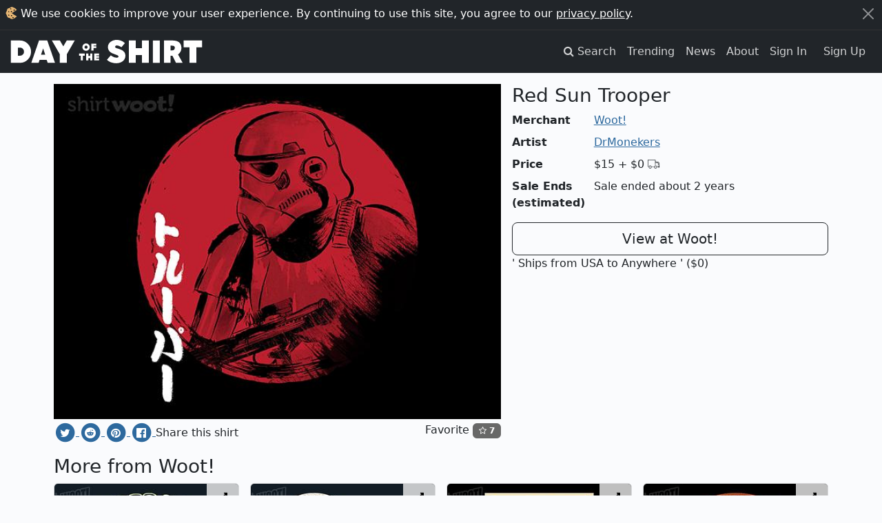

--- FILE ---
content_type: text/html; charset=utf-8
request_url: https://dayoftheshirt.com/shirts/191911/red-sun-trooper-woot
body_size: 8366
content:
<!DOCTYPE html>
<html lang='en'>
  <head>
    <meta charset='utf-8'>
    <meta http-equiv='X-UA-Compatible' content='IE=edge'>
    <meta name='viewport' content='width=device-width, initial-scale=1'>

    <title>Red Sun Trooper from Woot! | Day of the Shirt</title>

      <link rel="preconnect" href="https://media2.dayoftheshirt.com">

    <link rel="preload" as="font" type="font/woff" href="https://dayoftheshirt.com/assets/icomoon-74306167f10a546ca93102acf156576c48838ba593c2cfb2ef699719188965d7.woff" crossorigin="true">
    <link rel="preload" as="font" type="font/woff2" href="https://dayoftheshirt.com/assets/fontawesome-webfont-fa79d127baca4558a0b973f5f514b90fc5ef43314c41095f5cb285ffaa0a4029.woff2" crossorigin="true">

    <link rel="stylesheet" href="/assets/application-aba4938ab303cecf15cf0e9f240f2320212940131dea1c7566bb40d924c746d4.css" media="all" />
    
    <script src="/vite/assets/application-CYFQpcwc.js" crossorigin="anonymous" type="module"></script>

    <link href='/favicon.ico' rel='shortcut icon' type='image/vnd.microsoft.icon'>
    <link href='/apple-touch-icon.png' rel='apple-touch-icon' type='image/png'>

    <meta name='description' content="Red Sun Trooper is sold by Woot! for $15 plus $0 shipping. Day of the Shirt collects daily and weekly t-shirt sales from across the Internet and aggregates them all in one place. Updated every hour, refreshed every day.">

      <link rel="canonical" href="https://dayoftheshirt.com/shirts/191911/red-sun-trooper-woot">

    
<meta property="og:site_name" content="Day of the Shirt">
<meta property="og:title" content="Red Sun Trooper from Woot! | Day of the Shirt">
<meta property="og:description" content="Red Sun Trooper is sold by Woot! for $15 plus $0 shipping. Day of the Shirt collects daily and weekly t-shirt sales from across the Internet and aggregates them all in one place. Updated every hour, refreshed every day.">
<meta property="og:type" content="article">
<meta property="og:url" content="https://dayoftheshirt.com/shirts/191911/red-sun-trooper-woot">
  <meta property="og:image" content="https://media2.dayoftheshirt.com/uobwlnnhn74ua0jc3zksx724ll3m/red-sun-trooper-woot.jpg">
<meta property="fb:admins" content="727105564">
<meta property="fb:app_id" content="105814649543850">

      <meta property="twitter:card" content="photo">
  <meta property="twitter:site" content="@dayoftheshirt">
  <meta property="twitter:title" content="Red Sun Trooper">
  <meta property="twitter:image" content="https://media2.dayoftheshirt.com/uobwlnnhn74ua0jc3zksx724ll3m/red-sun-trooper-woot.jpg">

    <meta name='p:domain_verify' content='6b4c1712068cd3a95929cd9bbacd7200'>

    <meta name="csrf-param" content="authenticity_token" />
<meta name="csrf-token" content="K3uHgstqeocjOpLK94o6Qf3_m6oVHteAwbqS8nk79tcm37Q12d7txUSSaVMXjHk6DObVXy9RMXKkdSe07tojkA" />

    


    
  </head>

  <body data-controller="modal favorites local-time time-ago"
        data-favorites-shirt-ids-value="[]"
        data-favorites-shirt-counts-value="{&quot;191911&quot;:7,&quot;213158&quot;:2,&quot;213139&quot;:1,&quot;213138&quot;:8,&quot;213137&quot;:1}">
    <div id="rack-mini-profiler-container" class="rr-block"></div>
      <script>
    window.setCookie = function (cname, cvalue, exyears) {
      var d, expires;
      d = new Date();
      d.setTime(d.getTime() + (exyears * 365 * 24 * 60 * 60 * 1000));
      expires = "expires=" + d.toUTCString();
      return document.cookie = cname + "=" + cvalue + ";" + expires;
    };

    window.acceptCookieNotice = function () {
      var notice_el;
      setCookie('_dayoftheshirt_accepted_cookies', Math.round(new Date().getTime() / 1000), 99);
      notice_el = document.getElementById("cookie-notice");
      return notice_el.parentNode.removeChild(notice_el);
    };
  </script>

  <aside id="cookie-notice" class="cookie-notice">
    <div class="container-xxl">
      <div class="d-flex">
        <div class="flex-grow-1">
          <svg xmlns="http://www.w3.org/2000/svg" width="17" height="18" viewBox="0 0 17 18">
  <g fill="none" transform="rotate(-2 9 9)">
    <path fill="#E4B473" d="M6.073,16.23 C4.968,15.733 3.715,15.743 2.923,14.903 C2.133,14.063 2.112,12.863 1.697,11.79 C1.283,10.716 0.527,9.975 0.527,8.855 C0.527,7.735 1.527,6.62 1.992,5.545 C2.457,4.471 2.335,3.388 3.119,2.605 C3.904,1.822 5.489,1.766 6.605,1.319 C7.72,0.872 8.195,0.026 9.355,0.026 C10.515,0.026 11.649,0.972 12.597,1.319 C13.545,1.667 15.8679694,3.28381674 16.4679694,4.82481674 C15.0139694,5.24081674 9.38268457,9.16424732 9.38268457,9.16424732 C9.38268457,10.0672766 16.4389043,13.7309196 16.1469043,14.0189196 C14.4999367,15.6592228 11.6804353,17.6928772 9.356,17.683 C6.937,17.683 7.178,16.728 6.073,16.23 Z"></path>
    <path fill="#000000" d="M4.75840817,6.03231885 C5.20040817,6.04031885 5.49040817,6.42731885 5.45440817,7.00831885 C5.43240817,7.35031885 5.20740817,7.52531885 4.86940817,7.53531885 C4.44740817,7.54731885 3.99240817,7.10831885 4.00140817,6.71031885 C4.01040817,6.35131885 4.37540817,6.02431885 4.75840817,6.03231885 Z M13.6934372,4.80182784 C13.6034372,5.48782784 13.2014372,5.80182784 12.5904372,5.80682784 C11.9924372,5.81182784 11.7554372,5.38882784 11.7544372,4.86282784 C11.7524372,4.31582784 12.0544372,3.92582784 12.6254372,3.94782784 C13.1664372,3.96882784 13.5774372,4.25782784 13.6934372,4.80182784 Z M11.511,15.85 C11.457,16.165 11.437,16.636 10.948,16.593 C10.038,16.511 9.887,15.963 9.807,15.479 C9.757,15.183 9.858,14.887 10.477,14.909 C11.511,14.943 11.366,15.471 11.511,15.849 L11.511,15.85 Z M9.46954252,12.8890969 C9.41554252,13.2040969 9.39554252,13.6750969 8.90654252,13.6320969 C7.99654252,13.5500969 7.84554252,13.0020969 7.76554252,12.5180969 C7.71554252,12.2220969 7.81654252,11.9260969 8.43554252,11.9480969 C9.46954252,11.9820969 9.32454252,12.5100969 9.46954252,12.8880969 L9.46954252,12.8890969 Z M5.42,12.12 C5.433,12.456 5.344,12.728 4.857,12.726 C4.108,12.721 3.847,12.278 3.763,11.811 C3.703,11.468 3.962,11.046 4.413,11.061 C5.191,11.086 5.274,11.664 5.419,12.121 L5.42,12.12 Z M9.64362935,7.04031936 C9.65862935,7.38631936 9.55862935,7.66731936 9.00562935,7.66431936 C8.15562935,7.65931936 7.86062935,7.20231936 7.76462935,6.72031936 C7.69462935,6.36731936 7.98962935,5.93231936 8.50262935,5.94731936 C9.38362935,5.97331936 9.47862935,6.56931936 9.64262935,7.04031936 L9.64362935,7.04031936 Z M7.093,2.71 C7.103,2.26 7.362,1.942 7.718,1.947 C8.049,1.95 8.462,2.539 8.478,3.024 C8.489,3.411 8.207,3.494 7.922,3.514 C7.464,3.549 7.084,3.16 7.093,2.71 Z"></path>
  </g>
</svg>
          We use cookies to improve your user experience. By continuing to use this site, you agree to our <a href="/privacy">privacy policy</a>.
        </div>
        <div>
          <button class="btn-close btn-close-white" type="button" aria-label="Close" onclick="acceptCookieNotice();" name="dismiss-cookie-notice"></button>
        </div>
      </div>
    </div>
  </aside>


    <script>
      window.app = {
        currentUser: {"isPresent":false,"isAdmin":null,"isBetaGroup":null}
      };
    </script>

    
  <div id="wrap">
      <div class="header">
    <nav class="navbar navbar-site navbar-expand-lg navbar-dark navbar-dark bg-dark" role="navigation">
  <div class="container-xxl">
    <a class="navbar-brand" href="/">
      <svg xmlns="http://www.w3.org/2000/svg" xmlns:xlink="http://www.w3.org/1999/xlink" width="294" height="36" viewBox="0 -1 294 38" version="1.1" id="logo" role="img" aria-labelledby="ab4eikqia9iu56ippgicjhkykb1dxyia" class="img-fluid"><title id="ab4eikqia9iu56ippgicjhkykb1dxyia">Day of the Shirt</title>
  <g id="logo" fill-rule="evenodd">
    <g id="shirt" transform="translate(147.165973, 0.000000)">
      <polygon id="Path" points="145.888033 11.4810412 137.004148 11.4810412 137.004148 35.226548 126.449925 35.226548 126.449925 11.4810412 117.565043 11.4810412 117.565043 0.966683108 145.888033 0.966683108"></polygon>
      <path d="M97.47802,24.404473 L97.47802,35.226827 L87.411622,35.226827 L87.411622,0.9204 L100.322469,0.9204 C102.141394,0.9204 103.880885,1.09596486 105.542841,1.44757297 C107.20575,1.80061622 108.657465,2.39763243 109.898939,3.24244865 C111.139937,4.08726486 112.130261,5.22245676 112.864205,6.64658919 C114.885286,10.5702486 114.450532,16.0472027 111.784931,19.5307541 C110.960137,20.6090189 109.959823,21.5289405 108.978536,22.4584297 C111.119959,26.2931108 113.259479,30.1287486 115.39995,33.9639081 C115.463689,34.0772838 115.977402,35.2273054 116.104879,35.2273054 L105.77972,35.2273054 L100.3981,24.4049514 L97.47802,24.4049514 L97.47802,24.404473 Z M97.47802,16.1787568 L99.36116,16.1787568 C102.479114,16.1787568 104.039279,14.868 104.039279,12.244573 C104.039279,10.9649108 103.641151,10.0799108 102.846323,9.59148649 C102.051495,9.10401892 100.891359,8.85956757 99.36116,8.85956757 L97.47802,8.85956757 L97.47802,16.1787568 L97.47802,16.1787568 Z" id="Shape"></path>
      <polygon id="Path" points="81.032881 35.226548 70.429823 35.226548 70.429823 0.966683108 81.032881 0.966683108"></polygon>
      <polygon id="Path" points="64.237813 35.226548 53.634756 35.226548 53.634756 23.3787101 44.160871 23.3787101 44.160871 35.226548 33.509975 35.226548 33.509975 0.966683108 44.160871 0.966683108 44.160871 12.7158554 53.635752 12.7158554 53.635752 0.966683108 64.23881 0.966683108 64.23881 35.226548"></polygon>
      <path d="M26.403905,18.5156351 C25.158626,16.9671243 23.373472,15.7482162 21.097914,14.8928757 L20.76067,14.7661054 C19.677116,14.358527 18.555985,13.9375541 17.477663,13.5668108 C17.059557,13.4232973 16.623377,13.2998757 16.200991,13.1802811 C15.113155,12.8726838 13.987743,12.5545622 13.158191,11.8738297 C12.900383,11.6623865 12.732951,11.4337216 12.646857,11.1753973 C12.422821,10.5018405 12.821899,9.62545135 13.310879,9.14276757 C13.710433,8.74906216 14.325938,8.54957838 15.140268,8.54957838 C16.058768,8.54957838 17.232222,8.8079027 18.534105,9.29680541 C19.58912,9.69338108 20.70692,10.2827432 21.856116,11.0471919 L22.25472,11.3122135 L27.530268,4.98565946 L27.165913,4.63692162 C25.50348,3.04535676 23.575153,1.85993514 21.434205,1.11270811 C19.315615,0.37457027 17.193694,0 15.127901,0 C13.171986,0 11.341645,0.287983784 9.688725,0.855340541 C8.034378,1.4226973 6.587896,2.20867297 5.38828,3.19174054 C4.182006,4.18341892 3.227355,5.35066216 2.550491,6.6618973 C1.866967,7.98844054 1.520687,9.43362162 1.520687,10.9582135 C1.520687,12.2297432 1.722842,13.4055973 2.12097,14.4537243 C2.521,15.5023297 3.069437,16.4480838 3.752009,17.2641973 C4.430776,18.0745703 5.232739,18.7863973 6.13697,19.3791081 C7.040725,19.9713405 7.987764,20.4501973 8.935279,20.7965432 L13.310879,22.5502784 C13.621009,22.6746568 13.936848,22.7851622 14.253162,22.8961459 C14.62275,23.0257865 14.972836,23.147773 15.315311,23.2927216 C15.740076,23.4725919 16.234762,23.6955162 16.681884,23.9815865 C17.373018,24.4255216 17.741179,24.8905054 17.774475,25.3655351 C17.81443,25.9309784 17.354467,26.6327595 16.748951,26.9307892 C16.383168,27.1106595 15.882773,27.1982027 15.21685,27.1982027 C14.811111,27.1982027 14.402995,27.1680649 14.008197,27.137927 L13.691407,27.1149649 C12.639722,27.0408162 11.510028,26.7576162 10.334196,26.2730189 C8.930047,25.6946595 7.598198,24.9282973 6.376702,23.9954595 L5.97905,23.6916892 L-1.24344979e-14,30.5645514 L0.409068,30.918073 C2.361654,32.607227 4.576804,33.8658405 6.992207,34.6594703 C9.397146,35.4478378 11.770691,35.8472838 14.048153,35.8472838 C16.288512,35.8472838 18.310544,35.5420784 20.059072,34.9398 C21.803318,34.3370432 23.304027,33.5151892 24.519338,32.4981568 C25.742737,31.4739486 26.690252,30.2574324 27.336675,28.8811378 C27.980243,27.5077135 28.306071,26.0601405 28.306071,24.5776459 C28.306071,22.1259568 27.665831,20.085673 26.403905,18.5156351 L26.403905,18.5156351 Z" id="Path"></path>
    </g>
    <g id="of-the" transform="translate(104.265965, 5.382714)">
      <g id="the" transform="translate(0.000000, 14.789865)">
        <polygon id="Path" points="26.6078041 3.71839527 26.6078041 4.70505068 30.8374662 4.70505068 30.8374662 7.34809122 26.6078041 7.34809122 26.6078041 8.39653716 30.9281588 8.39653716 30.9281588 11.3754392 23.3448649 11.3754392 23.3448649 0.831182432 30.9132095 0.831182432 30.9132095 3.71839527"></polygon>
        <polygon id="Path" points="20.6360473 11.3754392 17.3741047 11.3754392 17.3741047 7.72880068 14.4579899 7.72880068 14.4579899 11.3754392 11.1801014 11.3754392 11.1801014 0.832179054 14.4579899 0.832179054 14.4579899 4.44692568 17.3741047 4.44692568 17.3741047 0.832179054 20.6360473 0.832179054"></polygon>
        <polygon id="Path" points="8.86295608 4.06721284 6.12822635 4.06721284 6.12822635 11.3754392 2.88123311 11.3754392 2.88123311 4.06721284 0.1475 4.06721284 0.1475 0.832179054 8.86295608 0.832179054"></polygon>
      </g>
      <g id="of" transform="translate(5.232264, 0.000000)">
        <polygon id="Path" points="17.1139865 3.34964527 17.1139865 4.53462838 21.4044426 4.53462838 21.4044426 7.17766892 17.1139865 7.17766892 17.1139865 10.9757939 13.8659966 10.9757939 13.8659966 0.432533784 21.4492905 0.432533784 21.4492905 3.34964527"></polygon>
        <path d="M9.7072758,9.73021622 C8.60374386,10.8237892 7.28997006,11.3858838 5.73360949,11.3858838 C4.17724892,11.3858838 2.86395078,10.8237892 1.75994318,9.73021622 C0.673059352,8.62133514 0.113682817,7.28426757 0.113682817,5.73432162 C0.113682817,4.16954595 0.673059352,2.83295676 1.75994318,1.73842703 C2.86347512,0.629545946 4.17724892,0.066972973 5.73360949,0.066972973 C7.28997006,0.066972973 8.6032682,0.629545946 9.7072758,1.73842703 C10.8089051,2.83247838 11.3682817,4.16906757 11.3682817,5.73432162 C11.3682817,7.28426757 10.8093807,8.62085676 9.7072758,9.73021622 Z M7.39509098,4.06334595 C6.92704123,3.59262162 6.38336149,3.36443514 5.73408515,3.36443514 C5.06911202,3.36443514 4.52543228,3.59262162 4.05738252,4.06334595 C3.60502956,4.51876216 3.37718826,5.08085676 3.37718826,5.73432162 C3.37718826,6.38730811 3.60502956,6.9494027 4.05738252,7.42012703 C4.52543228,7.87602162 5.06911202,8.10420811 5.73408515,8.10420811 C6.38336149,8.10420811 6.92704123,7.87602162 7.39509098,7.42012703 C7.87931319,6.9494027 8.10572751,6.38730811 8.10572751,5.73432162 C8.10572751,5.08085676 7.87883753,4.51876216 7.39509098,4.06334595 Z" id="Shape"></path>
      </g>
    </g>
    <g id="day" transform="translate(0.000000, 0.916573)">
      <polygon id="Path" points="97.8407455 0.050110135 85.6670124 21.2283196 85.6670124 34.309975 75.063955 34.309975 75.063955 21.2283196 62.8912185 0.050110135 75.1137861 0.050110135 80.3649854 9.03465406 85.6171814 0.050110135"></polygon>
      <path d="M54.9159352,29.8178027 L44.0675503,29.8178027 L42.4969199,34.3590486 L31.3051083,34.3097756 L43.1352561,0.049272973 L55.7992364,0.049272973 L67.6289086,34.3097756 L56.4860899,34.3097756 L54.9159352,29.8178027 Z M52.6651106,21.7174216 L49.4672462,12.2039108 L46.2698576,21.7174216 L52.6651106,21.7174216 Z" id="Combined-Shape"></path>
      <path d="M25.9662968,29.3241162 C22.5791197,32.681854 18.6035507,34.310254 13.940177,34.310254 L0,34.310254 L0,0 L13.940177,0 C18.6040264,0 22.5791197,1.67862973 25.9662968,5.03541081 C29.304481,8.39219189 30.9730973,12.4402297 30.9730973,17.1302513 C30.9730973,21.8695459 29.3040053,25.9175838 25.9662968,29.3241162 Z M20.1789377,17.2273621 C20.1789377,15.6305351 19.6186098,14.1757865 18.4513395,12.9076054 C17.3777741,11.6403811 15.8366347,10.9826108 14.0153313,10.9826108 L10.7946353,10.9826108 L10.7946353,23.3783513 L11.8215859,23.3783513 C14.1561267,23.4261892 16.4435773,23.4721135 18.3576343,21.5475973 C19.6657002,20.2794162 20.1789377,18.7299486 20.1789377,17.2273621 Z" id="Combined-Shape"></path>
    </g>
  </g>
</svg>
</a>
    <button class="navbar-toggler" type="button" data-bs-toggle="collapse" data-bs-target="#navbar-navigation" aria-controls="navbarSupportedContent" aria-expanded="false" aria-label="Toggle navigation">
      <span class="navbar-toggler-icon"></span>
    </button>

    <div id="navbar-navigation" class="collapse navbar-collapse">
      <ul class="navbar-nav ms-auto mb-2 mb-lg-0">
        <li class="nav-item">
          <a class="nav-link" href="/search">
            <span class="hidden-xs">
              <i class="fa fa-search"></i>
              <span class="sr-only">Search</span>
            </span>
            <span class="visible-xs-inline">Search</span>
          </a>
        </li>
        <li class="nav-item">
          <a class="nav-link" href="/insights">Trending</a>
        </li>
        <li class="nav-item">
          <a class="nav-link" href="/news">News</a>
        </li>
        <li class="nav-item">
          <a class="nav-link" href="/about">About</a>
        </li>

          <li class="nav-item">
            <a class="nav-link" href="/account/sign_in">Sign In</a>
          </li>
          <li class="nav-item">
            <a class="nav-link btn btn-cta d-inline-block ml-n2 m-lg-2 p-2 py-lg-0" href="/account/sign_up">Sign Up</a>
          </li>
      </ul>
    </div>
  </div>
</nav>


<div class="mb-3"></div>

  </div>

    
    <div class="container">
      
  
<div id="shirt-permalink" class="shirt-permalink">
  <div class="shirt row" id="shirt_191911 merchant_woot_1" data-shirt-id="191911">
  <div class="col-12 col-md-7">
    <div class="shirt__image">
      <a title="Woot!: Red Sun Trooper" target="_blank" rel="nofollow noopener" href="/link/shirts/191911/red-sun-trooper-woot">
        <img class="img-fluid" style="width: 100%" alt="Woot!: Red Sun Trooper" src="https://media2.dayoftheshirt.com/uobwlnnhn74ua0jc3zksx724ll3m/red-sun-trooper-woot.jpg" />
</a>    </div>
    <div class="shirt-actions" style="margin-top: 4px">
      <a target="_blank" rel="nofollow noopener" title="Share on Twitter" href="http://twitter.com/home?status=Check+out+this+t-shirt%21+https%3A%2F%2Fdayoftheshirt.com%2Fshirts%2F191911%2Fred-sun-trooper-woot">
        <span class="sr-only">Twitter</span>
        <span class="fa-stack"><i class="fa fa-circle fa-stack-2x"></i><i class="fa fa-twitter fa-inverse fa-stack-1x"></i></span>
</a>      <a target="_blank" rel="nofollow noopener" title="Share on Reddit" href="http://www.reddit.com/submit?url=https%3A%2F%2Fdayoftheshirt.com%2Fshirts%2F191911%2Fred-sun-trooper-woot">
        <span class="sr-only">Reddit</span>
        <span class="fa-stack"><i class="fa fa-circle fa-stack-2x"></i><i class="fa fa-reddit fa-inverse fa-stack-1x"></i></span>
</a>      <a target="_blank" rel="nofollow noopener" title="Share on Pinterest" href="http://pinterest.com/pin/create/button/?url=https%3A%2F%2Fdayoftheshirt.com%2Fshirts%2F191911%2Fred-sun-trooper-woot&amp;media=https%3A%2F%2Fmedia2.dayoftheshirt.com%2Fuobwlnnhn74ua0jc3zksx724ll3m%2Fred-sun-trooper-woot.jpg">
        <span class="sr-only">Pinterest</span>
        <span class="fa-stack"><i class="fa fa-circle fa-stack-2x"></i><i class="fa fa-pinterest fa-inverse fa-stack-1x"></i></span>
</a>      <a target="_blank" rel="nofollow noopener" title="Share on Facebook" href="http://www.facebook.com/share.php?u=https%3A%2F%2Fdayoftheshirt.com%2Fshirts%2F191911%2Fred-sun-trooper-woot">
        <span class="sr-only">Facebook</span>
        <span class="fa-stack"><i class="fa fa-circle fa-stack-2x"></i><i class="fa fa-facebook-official fa-inverse fa-stack-1x"></i></span>
</a>      <span class="text-dense hidden-xs">Share this shirt</span>
      <div class="pull-right">
        <span class="text-dense hidden-xs">Favorite</span>
        <span class="shirt-favorite" data-favorites-target="favoriteShirt" data-shirt-id="191911"></span>
      </div>
    </div>
  </div>
  <div class="col-12 col-md-5">
    <div class="shirt__info">
      <h1 class="h3">Red Sun Trooper</h1>
    </div>
    <dl class="row">
      <dt class="col-sm-3">Merchant</dt>
      <dd class="col-sm-9"><a href="/merchants/woot">Woot!</a></dd>
        <dt class="col-sm-3">Artist</dt>
        <dd class="col-sm-9"><a href="/artists/DrMonekers">DrMonekers</a></dd>
      <dt class="col-sm-3">Price</dt>
      <dd class="col-sm-9">
        <span class="shirt__price">$15</span>
        <span class="shirt__price shirt__price--shipping">
          +
            $0
          <span class="icon-truck"></span>
        </span>
      </dd>
        <dt class="col-sm-3">Sale Ends (estimated)</dt>
        <dd class="col-sm-9">
            Sale ended about 2 years
        </dd>
    </dl>
    <div class="buy-container">
      <a class="btn btn-lg col-12 btn-outline-dark" title="Woot!: Red Sun Trooper" target="_blank" rel="nofollow noopener" href="/link/shirts/191911/red-sun-trooper-woot">View at Woot!</a>
        <div class="shirt__price--shipping">
          ' Ships from USA to Anywhere
            ' ($0)
        </div>
    </div>
  </div>
</div>

</div>


  <div class="my-3">
    <h3>More from Woot!</h3>
    

<div class="shirts " data-controller="">
  <div class="row">
      
<div class="shirt col-6 col-sm-3" data-shirt-id="213158" data-merchant-id="1" data-promotion-started-at="1769235016" data-hidden-merchants-target="shirt" data-favorites-target="shirt">
    <div class="card shirt-card mb-3">
      <a title="Woot!: I&#39;m Hatedorable" target="_blank" rel="noopener nofollow" href="/link/shirts/213158/im-hatedorable-woot">
        <img loading="lazy" class="card-img-top" alt="Graphic for I&#39;m Hatedorable" src="https://media2.dayoftheshirt.com/2ymst1gklpmic6en5pvxpnys3iyn/im-hatedorable-woot.jpg" />

          <div class="card-progress progress" data-promotion-ends-at="1769320800"></div>

          <div class="card-body p-2">
            <div class="text-truncate">
              <strong>Woot!</strong>
              <small><span data-time-ago-target="time" data-time="1769235016"></span></small>
            </div>

            <div class="text-truncate">
              I&#39;m Hatedorable
            </div>

            <div class="row">
              <div class="col text-truncate">
                $15
                  <small>
                    + $0
                    <span class="icon-truck"></span>
                  </small>
              </div>
              <div class="col-auto">
                <span class="shirt-favorite" data-favorites-target="favoriteShirt" data-shirt-id="213158"></span>
              </div>
            </div>
          </div>
</a>
        <div class="shirt-card--links flex-column">
          <a class="shirt-card-zoom px-3 py-2 mb-2" title="Zoom I&#39;m Hatedorable" data-action="modal#show" data-modal-url="/shirts/213158/modal" href="/shirts/213158/im-hatedorable-woot">
            <i class="fa fa-expand"></i>
            <span class="sr-only">Expand design</span>
</a>          <a class="shirt-card-permalink" title="Permalink for I&#39;m Hatedorable" rel="bookmark" href="/shirts/213158/im-hatedorable-woot">info</a>
        </div>
    </div>
</div>
<div class="shirt col-6 col-sm-3" data-shirt-id="213139" data-merchant-id="1" data-promotion-started-at="1769148890" data-hidden-merchants-target="shirt" data-favorites-target="shirt">
    <div class="card shirt-card mb-3">
      <a title="Woot!: Hearts And Crafts" target="_blank" rel="noopener nofollow" href="/link/shirts/213139/hearts-and-crafts-woot">
        <img loading="lazy" class="card-img-top" alt="Graphic for Hearts And Crafts" src="https://media2.dayoftheshirt.com/71cnhzuqj04ik33o2zp9u7c1qmo3/hearts-and-crafts-woot.jpg" />


          <div class="card-body p-2">
            <div class="text-truncate">
              <strong>Woot!</strong>
              <small><span data-time-ago-target="time" data-time="1769148890"></span></small>
            </div>

            <div class="text-truncate">
              Hearts And Crafts
            </div>

            <div class="row">
              <div class="col text-truncate">
                $15
                  <small>
                    + $0
                    <span class="icon-truck"></span>
                  </small>
              </div>
              <div class="col-auto">
                <span class="shirt-favorite" data-favorites-target="favoriteShirt" data-shirt-id="213139"></span>
              </div>
            </div>
          </div>
</a>
        <div class="shirt-card--links flex-column">
          <a class="shirt-card-zoom px-3 py-2 mb-2" title="Zoom Hearts And Crafts" data-action="modal#show" data-modal-url="/shirts/213139/modal" href="/shirts/213139/hearts-and-crafts-woot">
            <i class="fa fa-expand"></i>
            <span class="sr-only">Expand design</span>
</a>          <a class="shirt-card-permalink" title="Permalink for Hearts And Crafts" rel="bookmark" href="/shirts/213139/hearts-and-crafts-woot">info</a>
        </div>
    </div>
</div>
<div class="shirt col-6 col-sm-3" data-shirt-id="213138" data-merchant-id="1" data-promotion-started-at="1769148890" data-hidden-merchants-target="shirt" data-favorites-target="shirt">
    <div class="card shirt-card mb-3">
      <a title="Woot!: Unexpected Romance Tarot" target="_blank" rel="noopener nofollow" href="/link/shirts/213138/unexpected-romance-tarot-woot">
        <img loading="lazy" class="card-img-top" alt="Graphic for Unexpected Romance Tarot" src="https://media2.dayoftheshirt.com/h6tw8yqvqmswn2nh0jaoomihm4e9/unexpected-romance-tarot-woot.jpg" />


          <div class="card-body p-2">
            <div class="text-truncate">
              <strong>Woot!</strong>
              <small><span data-time-ago-target="time" data-time="1769148890"></span></small>
            </div>

            <div class="text-truncate">
              Unexpected Romance Tarot
            </div>

            <div class="row">
              <div class="col text-truncate">
                $15
                  <small>
                    + $0
                    <span class="icon-truck"></span>
                  </small>
              </div>
              <div class="col-auto">
                <span class="shirt-favorite" data-favorites-target="favoriteShirt" data-shirt-id="213138"></span>
              </div>
            </div>
          </div>
</a>
        <div class="shirt-card--links flex-column">
          <a class="shirt-card-zoom px-3 py-2 mb-2" title="Zoom Unexpected Romance Tarot" data-action="modal#show" data-modal-url="/shirts/213138/modal" href="/shirts/213138/unexpected-romance-tarot-woot">
            <i class="fa fa-expand"></i>
            <span class="sr-only">Expand design</span>
</a>          <a class="shirt-card-permalink" title="Permalink for Unexpected Romance Tarot" rel="bookmark" href="/shirts/213138/unexpected-romance-tarot-woot">info</a>
        </div>
    </div>
</div>
<div class="shirt col-6 col-sm-3" data-shirt-id="213137" data-merchant-id="1" data-promotion-started-at="1769148890" data-hidden-merchants-target="shirt" data-favorites-target="shirt">
    <div class="card shirt-card mb-3">
      <a title="Woot!: Smells Like Love" target="_blank" rel="noopener nofollow" href="/link/shirts/213137/smells-like-love-woot">
        <img loading="lazy" class="card-img-top" alt="Graphic for Smells Like Love" src="https://media2.dayoftheshirt.com/lfljphhrffs40kqha0jcrj6zgh6z/smells-like-love-woot.jpg" />


          <div class="card-body p-2">
            <div class="text-truncate">
              <strong>Woot!</strong>
              <small><span data-time-ago-target="time" data-time="1769148890"></span></small>
            </div>

            <div class="text-truncate">
              Smells Like Love
            </div>

            <div class="row">
              <div class="col text-truncate">
                $15
                  <small>
                    + $0
                    <span class="icon-truck"></span>
                  </small>
              </div>
              <div class="col-auto">
                <span class="shirt-favorite" data-favorites-target="favoriteShirt" data-shirt-id="213137"></span>
              </div>
            </div>
          </div>
</a>
        <div class="shirt-card--links flex-column">
          <a class="shirt-card-zoom px-3 py-2 mb-2" title="Zoom Smells Like Love" data-action="modal#show" data-modal-url="/shirts/213137/modal" href="/shirts/213137/smells-like-love-woot">
            <i class="fa fa-expand"></i>
            <span class="sr-only">Expand design</span>
</a>          <a class="shirt-card-permalink" title="Permalink for Smells Like Love" rel="bookmark" href="/shirts/213137/smells-like-love-woot">info</a>
        </div>
    </div>
</div>
  </div>

</div>

    <nav>
      <ul class="pagination justify-content-center">
        <li class="page-item">
          <a class="page-link" href="/merchants/woot">
            Even more from Woot!
            <span aria-hidden="true">&rarr;</span>
</a>        </li>
      </ul>
    </nav>
  </div>



    </div>
  </div>
  <div id="footer">
    <div class="container-xxl">
  <p class="text-sm-center">
    <small>
      <em>Day of the Shirt contains affiliate links; we may be compensated if you make a purchase after clicking on our links.</em>
    </small>
  </p>
  <div class="row">
    <div class="col-12 col-sm-6 order-sm-last">
        <div class="text-center">
          <h3>Find your favorite t-shirt sales. Every day.</h3>
          <a href="/account/sign_up">
            <div class="btn btn-success">Sign up for free</div>
</a>        </div>
        <hr class="d-block d-sm-none">
    </div>

    <div class="col-12 col-sm">
      <h4 class="header-top">About Us</h4>
      <ul class="list-unstyled nav-unstyled">
        <li><a href="/search">Search</a></li>
        <li><a href="/insights">Trending</a></li>
        <li><a href="/news">News</a></li>
        <li><a href="/faq">FAQ</a></li>
        <li><a href="/privacy">Privacy Policy</a></li>
        <li><a href="/cdn-cgi/l/email-protection#c8a0ada4a4a788aca9b1a7aebca0adbba0a1babce6aba7a5">Email us</a></li>
      </ul>
    </div>

    <div class="col-12 col-sm">
      <h4 class="header-top">Connect</h4>
      <ul class="list-unstyled nav-unstyled">
        <li class="facebook">
  <a href="https://www.facebook.com/pages/Day-of-the-Shirt/255292914596736" title="Fan us on Facebook" target="_blank" rel="noopener">
    <i class="fa fa-facebook-square"></i> Facebook
  </a>
</li>

<li class="twitter">
  <a href="http://twitter.com/dayoftheshirt" title="Follow us on Twitter" target="_blank" rel="noopener">
    <i class="fa fa-twitter"></i> Twitter
  </a>
</li>

<li class="instagram">
  <a href="http://instagram.com/dayoftheshirt" title="Follow us on Instagram" target="_blank" rel="noopener">
    <i class="fa fa-instagram"></i> Instagram
  </a>
</li>

<li class="pinterest">
  <a href="http://pinterest.com/dayoftheshirt" title="Pin us on Pinterest" target="_blank" rel="noopener">
    <i class="fa fa-pinterest"></i> Pinterest
  </a>
</li>

<li class="rss">
  <a href="/rss.xml" title="Consume our RSS" target="_blank">
    <i class="fa fa-rss"></i> RSS
  </a>
</li>

      </ul>
    </div>
  </div>
</div>

  </div>

  <script data-cfasync="false" src="/cdn-cgi/scripts/5c5dd728/cloudflare-static/email-decode.min.js"></script></body>
</html>
